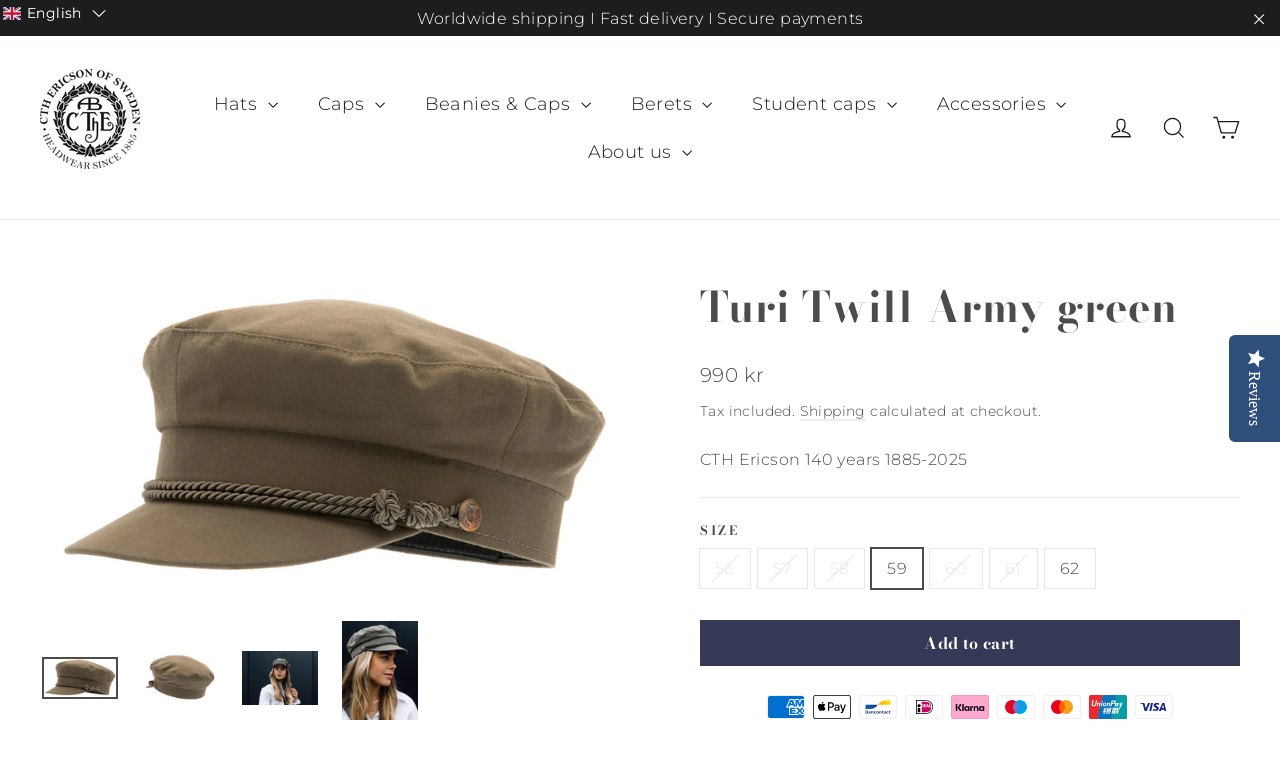

--- FILE ---
content_type: text/javascript; charset=utf-8
request_url: https://cthericson.se/en/cart/update.js
body_size: 508
content:
{"token":"hWN7wuVtH6MpmhLjaUFo7QTC?key=cd6e4090440eede30843fb40284c170c","note":null,"attributes":{"language":"en"},"original_total_price":0,"total_price":0,"total_discount":0,"total_weight":0.0,"item_count":0,"items":[],"requires_shipping":false,"currency":"SEK","items_subtotal_price":0,"cart_level_discount_applications":[],"discount_codes":[],"items_changelog":{"added":[]}}

--- FILE ---
content_type: text/javascript; charset=utf-8
request_url: https://cthericson.se/en/cart.js
body_size: -169
content:
{"token":"hWN7wuVtH6MpmhLjaUFo7QTC?key=cd6e4090440eede30843fb40284c170c","note":"","attributes":{"language":"en"},"original_total_price":0,"total_price":0,"total_discount":0,"total_weight":0.0,"item_count":0,"items":[],"requires_shipping":false,"currency":"SEK","items_subtotal_price":0,"cart_level_discount_applications":[],"discount_codes":[]}